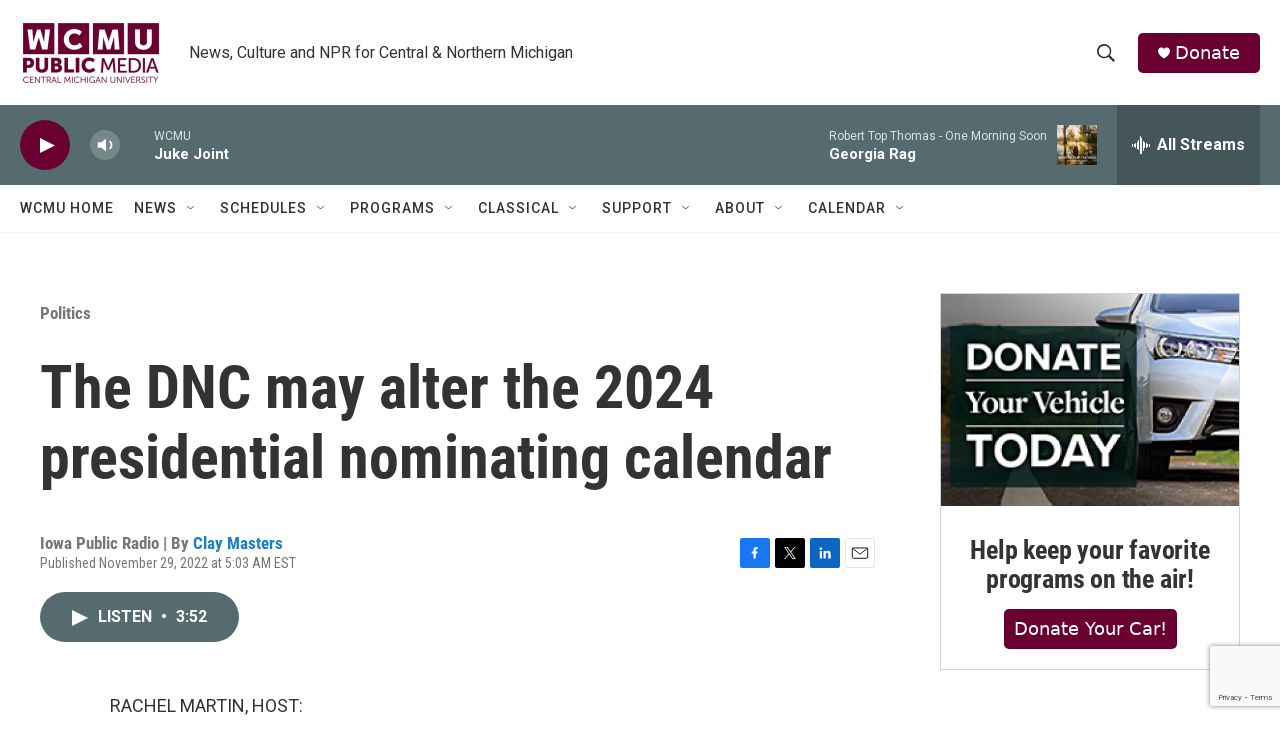

--- FILE ---
content_type: text/html; charset=utf-8
request_url: https://www.google.com/recaptcha/api2/anchor?ar=1&k=6LfHrSkUAAAAAPnKk5cT6JuKlKPzbwyTYuO8--Vr&co=aHR0cHM6Ly9yYWRpby53Y211Lm9yZzo0NDM.&hl=en&v=N67nZn4AqZkNcbeMu4prBgzg&size=invisible&anchor-ms=20000&execute-ms=30000&cb=hs6sxh8aonz
body_size: 49433
content:
<!DOCTYPE HTML><html dir="ltr" lang="en"><head><meta http-equiv="Content-Type" content="text/html; charset=UTF-8">
<meta http-equiv="X-UA-Compatible" content="IE=edge">
<title>reCAPTCHA</title>
<style type="text/css">
/* cyrillic-ext */
@font-face {
  font-family: 'Roboto';
  font-style: normal;
  font-weight: 400;
  font-stretch: 100%;
  src: url(//fonts.gstatic.com/s/roboto/v48/KFO7CnqEu92Fr1ME7kSn66aGLdTylUAMa3GUBHMdazTgWw.woff2) format('woff2');
  unicode-range: U+0460-052F, U+1C80-1C8A, U+20B4, U+2DE0-2DFF, U+A640-A69F, U+FE2E-FE2F;
}
/* cyrillic */
@font-face {
  font-family: 'Roboto';
  font-style: normal;
  font-weight: 400;
  font-stretch: 100%;
  src: url(//fonts.gstatic.com/s/roboto/v48/KFO7CnqEu92Fr1ME7kSn66aGLdTylUAMa3iUBHMdazTgWw.woff2) format('woff2');
  unicode-range: U+0301, U+0400-045F, U+0490-0491, U+04B0-04B1, U+2116;
}
/* greek-ext */
@font-face {
  font-family: 'Roboto';
  font-style: normal;
  font-weight: 400;
  font-stretch: 100%;
  src: url(//fonts.gstatic.com/s/roboto/v48/KFO7CnqEu92Fr1ME7kSn66aGLdTylUAMa3CUBHMdazTgWw.woff2) format('woff2');
  unicode-range: U+1F00-1FFF;
}
/* greek */
@font-face {
  font-family: 'Roboto';
  font-style: normal;
  font-weight: 400;
  font-stretch: 100%;
  src: url(//fonts.gstatic.com/s/roboto/v48/KFO7CnqEu92Fr1ME7kSn66aGLdTylUAMa3-UBHMdazTgWw.woff2) format('woff2');
  unicode-range: U+0370-0377, U+037A-037F, U+0384-038A, U+038C, U+038E-03A1, U+03A3-03FF;
}
/* math */
@font-face {
  font-family: 'Roboto';
  font-style: normal;
  font-weight: 400;
  font-stretch: 100%;
  src: url(//fonts.gstatic.com/s/roboto/v48/KFO7CnqEu92Fr1ME7kSn66aGLdTylUAMawCUBHMdazTgWw.woff2) format('woff2');
  unicode-range: U+0302-0303, U+0305, U+0307-0308, U+0310, U+0312, U+0315, U+031A, U+0326-0327, U+032C, U+032F-0330, U+0332-0333, U+0338, U+033A, U+0346, U+034D, U+0391-03A1, U+03A3-03A9, U+03B1-03C9, U+03D1, U+03D5-03D6, U+03F0-03F1, U+03F4-03F5, U+2016-2017, U+2034-2038, U+203C, U+2040, U+2043, U+2047, U+2050, U+2057, U+205F, U+2070-2071, U+2074-208E, U+2090-209C, U+20D0-20DC, U+20E1, U+20E5-20EF, U+2100-2112, U+2114-2115, U+2117-2121, U+2123-214F, U+2190, U+2192, U+2194-21AE, U+21B0-21E5, U+21F1-21F2, U+21F4-2211, U+2213-2214, U+2216-22FF, U+2308-230B, U+2310, U+2319, U+231C-2321, U+2336-237A, U+237C, U+2395, U+239B-23B7, U+23D0, U+23DC-23E1, U+2474-2475, U+25AF, U+25B3, U+25B7, U+25BD, U+25C1, U+25CA, U+25CC, U+25FB, U+266D-266F, U+27C0-27FF, U+2900-2AFF, U+2B0E-2B11, U+2B30-2B4C, U+2BFE, U+3030, U+FF5B, U+FF5D, U+1D400-1D7FF, U+1EE00-1EEFF;
}
/* symbols */
@font-face {
  font-family: 'Roboto';
  font-style: normal;
  font-weight: 400;
  font-stretch: 100%;
  src: url(//fonts.gstatic.com/s/roboto/v48/KFO7CnqEu92Fr1ME7kSn66aGLdTylUAMaxKUBHMdazTgWw.woff2) format('woff2');
  unicode-range: U+0001-000C, U+000E-001F, U+007F-009F, U+20DD-20E0, U+20E2-20E4, U+2150-218F, U+2190, U+2192, U+2194-2199, U+21AF, U+21E6-21F0, U+21F3, U+2218-2219, U+2299, U+22C4-22C6, U+2300-243F, U+2440-244A, U+2460-24FF, U+25A0-27BF, U+2800-28FF, U+2921-2922, U+2981, U+29BF, U+29EB, U+2B00-2BFF, U+4DC0-4DFF, U+FFF9-FFFB, U+10140-1018E, U+10190-1019C, U+101A0, U+101D0-101FD, U+102E0-102FB, U+10E60-10E7E, U+1D2C0-1D2D3, U+1D2E0-1D37F, U+1F000-1F0FF, U+1F100-1F1AD, U+1F1E6-1F1FF, U+1F30D-1F30F, U+1F315, U+1F31C, U+1F31E, U+1F320-1F32C, U+1F336, U+1F378, U+1F37D, U+1F382, U+1F393-1F39F, U+1F3A7-1F3A8, U+1F3AC-1F3AF, U+1F3C2, U+1F3C4-1F3C6, U+1F3CA-1F3CE, U+1F3D4-1F3E0, U+1F3ED, U+1F3F1-1F3F3, U+1F3F5-1F3F7, U+1F408, U+1F415, U+1F41F, U+1F426, U+1F43F, U+1F441-1F442, U+1F444, U+1F446-1F449, U+1F44C-1F44E, U+1F453, U+1F46A, U+1F47D, U+1F4A3, U+1F4B0, U+1F4B3, U+1F4B9, U+1F4BB, U+1F4BF, U+1F4C8-1F4CB, U+1F4D6, U+1F4DA, U+1F4DF, U+1F4E3-1F4E6, U+1F4EA-1F4ED, U+1F4F7, U+1F4F9-1F4FB, U+1F4FD-1F4FE, U+1F503, U+1F507-1F50B, U+1F50D, U+1F512-1F513, U+1F53E-1F54A, U+1F54F-1F5FA, U+1F610, U+1F650-1F67F, U+1F687, U+1F68D, U+1F691, U+1F694, U+1F698, U+1F6AD, U+1F6B2, U+1F6B9-1F6BA, U+1F6BC, U+1F6C6-1F6CF, U+1F6D3-1F6D7, U+1F6E0-1F6EA, U+1F6F0-1F6F3, U+1F6F7-1F6FC, U+1F700-1F7FF, U+1F800-1F80B, U+1F810-1F847, U+1F850-1F859, U+1F860-1F887, U+1F890-1F8AD, U+1F8B0-1F8BB, U+1F8C0-1F8C1, U+1F900-1F90B, U+1F93B, U+1F946, U+1F984, U+1F996, U+1F9E9, U+1FA00-1FA6F, U+1FA70-1FA7C, U+1FA80-1FA89, U+1FA8F-1FAC6, U+1FACE-1FADC, U+1FADF-1FAE9, U+1FAF0-1FAF8, U+1FB00-1FBFF;
}
/* vietnamese */
@font-face {
  font-family: 'Roboto';
  font-style: normal;
  font-weight: 400;
  font-stretch: 100%;
  src: url(//fonts.gstatic.com/s/roboto/v48/KFO7CnqEu92Fr1ME7kSn66aGLdTylUAMa3OUBHMdazTgWw.woff2) format('woff2');
  unicode-range: U+0102-0103, U+0110-0111, U+0128-0129, U+0168-0169, U+01A0-01A1, U+01AF-01B0, U+0300-0301, U+0303-0304, U+0308-0309, U+0323, U+0329, U+1EA0-1EF9, U+20AB;
}
/* latin-ext */
@font-face {
  font-family: 'Roboto';
  font-style: normal;
  font-weight: 400;
  font-stretch: 100%;
  src: url(//fonts.gstatic.com/s/roboto/v48/KFO7CnqEu92Fr1ME7kSn66aGLdTylUAMa3KUBHMdazTgWw.woff2) format('woff2');
  unicode-range: U+0100-02BA, U+02BD-02C5, U+02C7-02CC, U+02CE-02D7, U+02DD-02FF, U+0304, U+0308, U+0329, U+1D00-1DBF, U+1E00-1E9F, U+1EF2-1EFF, U+2020, U+20A0-20AB, U+20AD-20C0, U+2113, U+2C60-2C7F, U+A720-A7FF;
}
/* latin */
@font-face {
  font-family: 'Roboto';
  font-style: normal;
  font-weight: 400;
  font-stretch: 100%;
  src: url(//fonts.gstatic.com/s/roboto/v48/KFO7CnqEu92Fr1ME7kSn66aGLdTylUAMa3yUBHMdazQ.woff2) format('woff2');
  unicode-range: U+0000-00FF, U+0131, U+0152-0153, U+02BB-02BC, U+02C6, U+02DA, U+02DC, U+0304, U+0308, U+0329, U+2000-206F, U+20AC, U+2122, U+2191, U+2193, U+2212, U+2215, U+FEFF, U+FFFD;
}
/* cyrillic-ext */
@font-face {
  font-family: 'Roboto';
  font-style: normal;
  font-weight: 500;
  font-stretch: 100%;
  src: url(//fonts.gstatic.com/s/roboto/v48/KFO7CnqEu92Fr1ME7kSn66aGLdTylUAMa3GUBHMdazTgWw.woff2) format('woff2');
  unicode-range: U+0460-052F, U+1C80-1C8A, U+20B4, U+2DE0-2DFF, U+A640-A69F, U+FE2E-FE2F;
}
/* cyrillic */
@font-face {
  font-family: 'Roboto';
  font-style: normal;
  font-weight: 500;
  font-stretch: 100%;
  src: url(//fonts.gstatic.com/s/roboto/v48/KFO7CnqEu92Fr1ME7kSn66aGLdTylUAMa3iUBHMdazTgWw.woff2) format('woff2');
  unicode-range: U+0301, U+0400-045F, U+0490-0491, U+04B0-04B1, U+2116;
}
/* greek-ext */
@font-face {
  font-family: 'Roboto';
  font-style: normal;
  font-weight: 500;
  font-stretch: 100%;
  src: url(//fonts.gstatic.com/s/roboto/v48/KFO7CnqEu92Fr1ME7kSn66aGLdTylUAMa3CUBHMdazTgWw.woff2) format('woff2');
  unicode-range: U+1F00-1FFF;
}
/* greek */
@font-face {
  font-family: 'Roboto';
  font-style: normal;
  font-weight: 500;
  font-stretch: 100%;
  src: url(//fonts.gstatic.com/s/roboto/v48/KFO7CnqEu92Fr1ME7kSn66aGLdTylUAMa3-UBHMdazTgWw.woff2) format('woff2');
  unicode-range: U+0370-0377, U+037A-037F, U+0384-038A, U+038C, U+038E-03A1, U+03A3-03FF;
}
/* math */
@font-face {
  font-family: 'Roboto';
  font-style: normal;
  font-weight: 500;
  font-stretch: 100%;
  src: url(//fonts.gstatic.com/s/roboto/v48/KFO7CnqEu92Fr1ME7kSn66aGLdTylUAMawCUBHMdazTgWw.woff2) format('woff2');
  unicode-range: U+0302-0303, U+0305, U+0307-0308, U+0310, U+0312, U+0315, U+031A, U+0326-0327, U+032C, U+032F-0330, U+0332-0333, U+0338, U+033A, U+0346, U+034D, U+0391-03A1, U+03A3-03A9, U+03B1-03C9, U+03D1, U+03D5-03D6, U+03F0-03F1, U+03F4-03F5, U+2016-2017, U+2034-2038, U+203C, U+2040, U+2043, U+2047, U+2050, U+2057, U+205F, U+2070-2071, U+2074-208E, U+2090-209C, U+20D0-20DC, U+20E1, U+20E5-20EF, U+2100-2112, U+2114-2115, U+2117-2121, U+2123-214F, U+2190, U+2192, U+2194-21AE, U+21B0-21E5, U+21F1-21F2, U+21F4-2211, U+2213-2214, U+2216-22FF, U+2308-230B, U+2310, U+2319, U+231C-2321, U+2336-237A, U+237C, U+2395, U+239B-23B7, U+23D0, U+23DC-23E1, U+2474-2475, U+25AF, U+25B3, U+25B7, U+25BD, U+25C1, U+25CA, U+25CC, U+25FB, U+266D-266F, U+27C0-27FF, U+2900-2AFF, U+2B0E-2B11, U+2B30-2B4C, U+2BFE, U+3030, U+FF5B, U+FF5D, U+1D400-1D7FF, U+1EE00-1EEFF;
}
/* symbols */
@font-face {
  font-family: 'Roboto';
  font-style: normal;
  font-weight: 500;
  font-stretch: 100%;
  src: url(//fonts.gstatic.com/s/roboto/v48/KFO7CnqEu92Fr1ME7kSn66aGLdTylUAMaxKUBHMdazTgWw.woff2) format('woff2');
  unicode-range: U+0001-000C, U+000E-001F, U+007F-009F, U+20DD-20E0, U+20E2-20E4, U+2150-218F, U+2190, U+2192, U+2194-2199, U+21AF, U+21E6-21F0, U+21F3, U+2218-2219, U+2299, U+22C4-22C6, U+2300-243F, U+2440-244A, U+2460-24FF, U+25A0-27BF, U+2800-28FF, U+2921-2922, U+2981, U+29BF, U+29EB, U+2B00-2BFF, U+4DC0-4DFF, U+FFF9-FFFB, U+10140-1018E, U+10190-1019C, U+101A0, U+101D0-101FD, U+102E0-102FB, U+10E60-10E7E, U+1D2C0-1D2D3, U+1D2E0-1D37F, U+1F000-1F0FF, U+1F100-1F1AD, U+1F1E6-1F1FF, U+1F30D-1F30F, U+1F315, U+1F31C, U+1F31E, U+1F320-1F32C, U+1F336, U+1F378, U+1F37D, U+1F382, U+1F393-1F39F, U+1F3A7-1F3A8, U+1F3AC-1F3AF, U+1F3C2, U+1F3C4-1F3C6, U+1F3CA-1F3CE, U+1F3D4-1F3E0, U+1F3ED, U+1F3F1-1F3F3, U+1F3F5-1F3F7, U+1F408, U+1F415, U+1F41F, U+1F426, U+1F43F, U+1F441-1F442, U+1F444, U+1F446-1F449, U+1F44C-1F44E, U+1F453, U+1F46A, U+1F47D, U+1F4A3, U+1F4B0, U+1F4B3, U+1F4B9, U+1F4BB, U+1F4BF, U+1F4C8-1F4CB, U+1F4D6, U+1F4DA, U+1F4DF, U+1F4E3-1F4E6, U+1F4EA-1F4ED, U+1F4F7, U+1F4F9-1F4FB, U+1F4FD-1F4FE, U+1F503, U+1F507-1F50B, U+1F50D, U+1F512-1F513, U+1F53E-1F54A, U+1F54F-1F5FA, U+1F610, U+1F650-1F67F, U+1F687, U+1F68D, U+1F691, U+1F694, U+1F698, U+1F6AD, U+1F6B2, U+1F6B9-1F6BA, U+1F6BC, U+1F6C6-1F6CF, U+1F6D3-1F6D7, U+1F6E0-1F6EA, U+1F6F0-1F6F3, U+1F6F7-1F6FC, U+1F700-1F7FF, U+1F800-1F80B, U+1F810-1F847, U+1F850-1F859, U+1F860-1F887, U+1F890-1F8AD, U+1F8B0-1F8BB, U+1F8C0-1F8C1, U+1F900-1F90B, U+1F93B, U+1F946, U+1F984, U+1F996, U+1F9E9, U+1FA00-1FA6F, U+1FA70-1FA7C, U+1FA80-1FA89, U+1FA8F-1FAC6, U+1FACE-1FADC, U+1FADF-1FAE9, U+1FAF0-1FAF8, U+1FB00-1FBFF;
}
/* vietnamese */
@font-face {
  font-family: 'Roboto';
  font-style: normal;
  font-weight: 500;
  font-stretch: 100%;
  src: url(//fonts.gstatic.com/s/roboto/v48/KFO7CnqEu92Fr1ME7kSn66aGLdTylUAMa3OUBHMdazTgWw.woff2) format('woff2');
  unicode-range: U+0102-0103, U+0110-0111, U+0128-0129, U+0168-0169, U+01A0-01A1, U+01AF-01B0, U+0300-0301, U+0303-0304, U+0308-0309, U+0323, U+0329, U+1EA0-1EF9, U+20AB;
}
/* latin-ext */
@font-face {
  font-family: 'Roboto';
  font-style: normal;
  font-weight: 500;
  font-stretch: 100%;
  src: url(//fonts.gstatic.com/s/roboto/v48/KFO7CnqEu92Fr1ME7kSn66aGLdTylUAMa3KUBHMdazTgWw.woff2) format('woff2');
  unicode-range: U+0100-02BA, U+02BD-02C5, U+02C7-02CC, U+02CE-02D7, U+02DD-02FF, U+0304, U+0308, U+0329, U+1D00-1DBF, U+1E00-1E9F, U+1EF2-1EFF, U+2020, U+20A0-20AB, U+20AD-20C0, U+2113, U+2C60-2C7F, U+A720-A7FF;
}
/* latin */
@font-face {
  font-family: 'Roboto';
  font-style: normal;
  font-weight: 500;
  font-stretch: 100%;
  src: url(//fonts.gstatic.com/s/roboto/v48/KFO7CnqEu92Fr1ME7kSn66aGLdTylUAMa3yUBHMdazQ.woff2) format('woff2');
  unicode-range: U+0000-00FF, U+0131, U+0152-0153, U+02BB-02BC, U+02C6, U+02DA, U+02DC, U+0304, U+0308, U+0329, U+2000-206F, U+20AC, U+2122, U+2191, U+2193, U+2212, U+2215, U+FEFF, U+FFFD;
}
/* cyrillic-ext */
@font-face {
  font-family: 'Roboto';
  font-style: normal;
  font-weight: 900;
  font-stretch: 100%;
  src: url(//fonts.gstatic.com/s/roboto/v48/KFO7CnqEu92Fr1ME7kSn66aGLdTylUAMa3GUBHMdazTgWw.woff2) format('woff2');
  unicode-range: U+0460-052F, U+1C80-1C8A, U+20B4, U+2DE0-2DFF, U+A640-A69F, U+FE2E-FE2F;
}
/* cyrillic */
@font-face {
  font-family: 'Roboto';
  font-style: normal;
  font-weight: 900;
  font-stretch: 100%;
  src: url(//fonts.gstatic.com/s/roboto/v48/KFO7CnqEu92Fr1ME7kSn66aGLdTylUAMa3iUBHMdazTgWw.woff2) format('woff2');
  unicode-range: U+0301, U+0400-045F, U+0490-0491, U+04B0-04B1, U+2116;
}
/* greek-ext */
@font-face {
  font-family: 'Roboto';
  font-style: normal;
  font-weight: 900;
  font-stretch: 100%;
  src: url(//fonts.gstatic.com/s/roboto/v48/KFO7CnqEu92Fr1ME7kSn66aGLdTylUAMa3CUBHMdazTgWw.woff2) format('woff2');
  unicode-range: U+1F00-1FFF;
}
/* greek */
@font-face {
  font-family: 'Roboto';
  font-style: normal;
  font-weight: 900;
  font-stretch: 100%;
  src: url(//fonts.gstatic.com/s/roboto/v48/KFO7CnqEu92Fr1ME7kSn66aGLdTylUAMa3-UBHMdazTgWw.woff2) format('woff2');
  unicode-range: U+0370-0377, U+037A-037F, U+0384-038A, U+038C, U+038E-03A1, U+03A3-03FF;
}
/* math */
@font-face {
  font-family: 'Roboto';
  font-style: normal;
  font-weight: 900;
  font-stretch: 100%;
  src: url(//fonts.gstatic.com/s/roboto/v48/KFO7CnqEu92Fr1ME7kSn66aGLdTylUAMawCUBHMdazTgWw.woff2) format('woff2');
  unicode-range: U+0302-0303, U+0305, U+0307-0308, U+0310, U+0312, U+0315, U+031A, U+0326-0327, U+032C, U+032F-0330, U+0332-0333, U+0338, U+033A, U+0346, U+034D, U+0391-03A1, U+03A3-03A9, U+03B1-03C9, U+03D1, U+03D5-03D6, U+03F0-03F1, U+03F4-03F5, U+2016-2017, U+2034-2038, U+203C, U+2040, U+2043, U+2047, U+2050, U+2057, U+205F, U+2070-2071, U+2074-208E, U+2090-209C, U+20D0-20DC, U+20E1, U+20E5-20EF, U+2100-2112, U+2114-2115, U+2117-2121, U+2123-214F, U+2190, U+2192, U+2194-21AE, U+21B0-21E5, U+21F1-21F2, U+21F4-2211, U+2213-2214, U+2216-22FF, U+2308-230B, U+2310, U+2319, U+231C-2321, U+2336-237A, U+237C, U+2395, U+239B-23B7, U+23D0, U+23DC-23E1, U+2474-2475, U+25AF, U+25B3, U+25B7, U+25BD, U+25C1, U+25CA, U+25CC, U+25FB, U+266D-266F, U+27C0-27FF, U+2900-2AFF, U+2B0E-2B11, U+2B30-2B4C, U+2BFE, U+3030, U+FF5B, U+FF5D, U+1D400-1D7FF, U+1EE00-1EEFF;
}
/* symbols */
@font-face {
  font-family: 'Roboto';
  font-style: normal;
  font-weight: 900;
  font-stretch: 100%;
  src: url(//fonts.gstatic.com/s/roboto/v48/KFO7CnqEu92Fr1ME7kSn66aGLdTylUAMaxKUBHMdazTgWw.woff2) format('woff2');
  unicode-range: U+0001-000C, U+000E-001F, U+007F-009F, U+20DD-20E0, U+20E2-20E4, U+2150-218F, U+2190, U+2192, U+2194-2199, U+21AF, U+21E6-21F0, U+21F3, U+2218-2219, U+2299, U+22C4-22C6, U+2300-243F, U+2440-244A, U+2460-24FF, U+25A0-27BF, U+2800-28FF, U+2921-2922, U+2981, U+29BF, U+29EB, U+2B00-2BFF, U+4DC0-4DFF, U+FFF9-FFFB, U+10140-1018E, U+10190-1019C, U+101A0, U+101D0-101FD, U+102E0-102FB, U+10E60-10E7E, U+1D2C0-1D2D3, U+1D2E0-1D37F, U+1F000-1F0FF, U+1F100-1F1AD, U+1F1E6-1F1FF, U+1F30D-1F30F, U+1F315, U+1F31C, U+1F31E, U+1F320-1F32C, U+1F336, U+1F378, U+1F37D, U+1F382, U+1F393-1F39F, U+1F3A7-1F3A8, U+1F3AC-1F3AF, U+1F3C2, U+1F3C4-1F3C6, U+1F3CA-1F3CE, U+1F3D4-1F3E0, U+1F3ED, U+1F3F1-1F3F3, U+1F3F5-1F3F7, U+1F408, U+1F415, U+1F41F, U+1F426, U+1F43F, U+1F441-1F442, U+1F444, U+1F446-1F449, U+1F44C-1F44E, U+1F453, U+1F46A, U+1F47D, U+1F4A3, U+1F4B0, U+1F4B3, U+1F4B9, U+1F4BB, U+1F4BF, U+1F4C8-1F4CB, U+1F4D6, U+1F4DA, U+1F4DF, U+1F4E3-1F4E6, U+1F4EA-1F4ED, U+1F4F7, U+1F4F9-1F4FB, U+1F4FD-1F4FE, U+1F503, U+1F507-1F50B, U+1F50D, U+1F512-1F513, U+1F53E-1F54A, U+1F54F-1F5FA, U+1F610, U+1F650-1F67F, U+1F687, U+1F68D, U+1F691, U+1F694, U+1F698, U+1F6AD, U+1F6B2, U+1F6B9-1F6BA, U+1F6BC, U+1F6C6-1F6CF, U+1F6D3-1F6D7, U+1F6E0-1F6EA, U+1F6F0-1F6F3, U+1F6F7-1F6FC, U+1F700-1F7FF, U+1F800-1F80B, U+1F810-1F847, U+1F850-1F859, U+1F860-1F887, U+1F890-1F8AD, U+1F8B0-1F8BB, U+1F8C0-1F8C1, U+1F900-1F90B, U+1F93B, U+1F946, U+1F984, U+1F996, U+1F9E9, U+1FA00-1FA6F, U+1FA70-1FA7C, U+1FA80-1FA89, U+1FA8F-1FAC6, U+1FACE-1FADC, U+1FADF-1FAE9, U+1FAF0-1FAF8, U+1FB00-1FBFF;
}
/* vietnamese */
@font-face {
  font-family: 'Roboto';
  font-style: normal;
  font-weight: 900;
  font-stretch: 100%;
  src: url(//fonts.gstatic.com/s/roboto/v48/KFO7CnqEu92Fr1ME7kSn66aGLdTylUAMa3OUBHMdazTgWw.woff2) format('woff2');
  unicode-range: U+0102-0103, U+0110-0111, U+0128-0129, U+0168-0169, U+01A0-01A1, U+01AF-01B0, U+0300-0301, U+0303-0304, U+0308-0309, U+0323, U+0329, U+1EA0-1EF9, U+20AB;
}
/* latin-ext */
@font-face {
  font-family: 'Roboto';
  font-style: normal;
  font-weight: 900;
  font-stretch: 100%;
  src: url(//fonts.gstatic.com/s/roboto/v48/KFO7CnqEu92Fr1ME7kSn66aGLdTylUAMa3KUBHMdazTgWw.woff2) format('woff2');
  unicode-range: U+0100-02BA, U+02BD-02C5, U+02C7-02CC, U+02CE-02D7, U+02DD-02FF, U+0304, U+0308, U+0329, U+1D00-1DBF, U+1E00-1E9F, U+1EF2-1EFF, U+2020, U+20A0-20AB, U+20AD-20C0, U+2113, U+2C60-2C7F, U+A720-A7FF;
}
/* latin */
@font-face {
  font-family: 'Roboto';
  font-style: normal;
  font-weight: 900;
  font-stretch: 100%;
  src: url(//fonts.gstatic.com/s/roboto/v48/KFO7CnqEu92Fr1ME7kSn66aGLdTylUAMa3yUBHMdazQ.woff2) format('woff2');
  unicode-range: U+0000-00FF, U+0131, U+0152-0153, U+02BB-02BC, U+02C6, U+02DA, U+02DC, U+0304, U+0308, U+0329, U+2000-206F, U+20AC, U+2122, U+2191, U+2193, U+2212, U+2215, U+FEFF, U+FFFD;
}

</style>
<link rel="stylesheet" type="text/css" href="https://www.gstatic.com/recaptcha/releases/N67nZn4AqZkNcbeMu4prBgzg/styles__ltr.css">
<script nonce="LwKa79IVB6s_xz5qckalCQ" type="text/javascript">window['__recaptcha_api'] = 'https://www.google.com/recaptcha/api2/';</script>
<script type="text/javascript" src="https://www.gstatic.com/recaptcha/releases/N67nZn4AqZkNcbeMu4prBgzg/recaptcha__en.js" nonce="LwKa79IVB6s_xz5qckalCQ">
      
    </script></head>
<body><div id="rc-anchor-alert" class="rc-anchor-alert"></div>
<input type="hidden" id="recaptcha-token" value="[base64]">
<script type="text/javascript" nonce="LwKa79IVB6s_xz5qckalCQ">
      recaptcha.anchor.Main.init("[\x22ainput\x22,[\x22bgdata\x22,\x22\x22,\[base64]/[base64]/MjU1Ong/[base64]/[base64]/[base64]/[base64]/[base64]/[base64]/[base64]/[base64]/[base64]/[base64]/[base64]/[base64]/[base64]/[base64]/[base64]\\u003d\x22,\[base64]\\u003d\x22,\x22w5V/Nh1DwpnDq07DhMOUZcOfw5EDwpdaO8OSbsOOwogHw5wkdB/DuBN6w5vCjg81w5EYMgLClcKNw4HCnXfCtjRUWsO+XRPCjsOewpXCjcOSwp3CoVAeI8K6wrkDbgXCnsO0woYJABYxw4jCocK6CsODw6ZadAjChMKGwrk1w5V3UMKMw5DDocOAwrHDp8O1fnPDg2hAGlvDr1VceSQDc8Ozw7s7bcKIc8KbR8Otw4UYR8K/[base64]/[base64]/[base64]/[base64]/CiADCtcKMw53Cv8ODKMOWajRiYcKRFS4lwpdcw7nDvQhdwoJiw7MTfQ/[base64]/ccKnwonDnsO1S0Mjwo9BAMKQWMOrMsORCcOHLcOXwqzDi8OeEnfCtRU+w4zCk8KacMKJw6BYw5zDrMO1JCNma8Odw4XCu8OXSxQ+b8OdwpF3wo/[base64]/[base64]/DvRPCmMKYwozDg8OQQcKNwoHCvsOrQcKJwo/DnsKgasKbwpg2TcOwwpTCi8OzWsOfBcOVWC3DqV4tw5Fvw6vChMKFHcKLw6bDtFVzwqHCvcKuwrJSai7CiMO2fMKwwqTCiHDCtBURwrc2wr4mw556dB/CkyYowpjCkcKfTsKtGGrChMKPwqU1w7nDrilBwqhJPA/CoEXCkCd7wpoewrFmwpxYcyDCqsK9w6oPXRFlW0ceYWxwYMOEYSwDw4J0w5vDvsOzwpZANml6w4kdOXBxwqjDtcOYNG/ClVtcKsK/VVJwZcOjw7LDrMOhw7ULDcOfR1QCRcK3I8Oqw5tgWMKjFDPCmcKww6fCkcOoO8KqT3XCmMO1w6LCsWHCosKGw70mwpkswoHDisK5w787CmwmYsKJw7g1w4/CoSkZwoINYcOaw5MrwowhMsOKf8Kjw7DDlcKwVcKmwq8kw5fDvcKOHBklIMKfFgTCqcO0wr9jw4hjwoc+wpvDhMOBV8Kiw7LCncKJwpMRY0DDj8Krw7HCh8K5MhVsw6vDhMKUEXLCgsOpwqrDssOPw5XChMOIwp8cw73Cg8Kkd8OKSsO4IiHDvH/CosKnSAfCicOowqbDicOROWYxEXw5w5tFwp5Lw6R0wrx+InbCoEvDuzzCmE4NW8O5Aw4FwqMTwr/DgjTChMOWwqBKXcKRdw7DpRvChsKkXXrCk0HCnj8Ka8O5dFgsaXzDmMO/w4E8wpAdfMOcw6bCtTnDr8OLw4ACwofCvFTDqT8FQCrCj18SWsKLJcKYDsOsSsOGEMOxbzXDm8KIMcOSw5/DusKBCsKGw5FXK0XClnDDiQvCssOKw5lGBHfCsA/CjGBIwpp6w419w6ICdzBcw6o4bsOfwopVwoBUQgLCncKSwqzDjsOfw7hBVUbDlk8uF8KwGcO/w5Epw6nCpsOfEMO3w7HDh0DDvi/CmkDCmUjDjsKOV2HDjwU0Y1zCn8K0w7zDk8Kgw7zCmMO7wofCgypbfn9Xw5TDnkozc1BBMUMWAcKKw7fDk0IowpPDuG5ZwrBWF8KjDsOwwoPCg8OVYATDmcKFB3cgwrfDusKUWTMGw6lCX8OMwpDDvcO3wrEVw5dbw4/DhMKcGsOMeHlcA8K3wpwvwpfDqsK+VMO6w6TCqnzDlcOvE8KTTsK+w4FMw5vDiz5fw4zDisOvwonDjF/CiMOCZsKuI2VhFQg9RDNiwpp2XMKBCsKsw5bCusOvw5DDvAvDjMKLCEzCigHCv8OOwrhlFx8wwqV6wo5sw5LDosOnwpvDvsOKZMOYDSYDw7IfwpBtwrIrw7TDqcOVez/CpsKtRzrDknLCshXDlMOuwrbCpMKFc8KcU8OUw6dnP8OEDcK1w6EORlzDg2fDhcO9w7XDiHINJMOtw6gfTT0xWDtrw5/[base64]/DjWkjw7hew5JDc8KSw4NDw4I0w47DjU15woDDgcO/bXvCkjITMSYqw7dSNsO+ZAocwpxvw6bDqsOoJsKvR8OxSzXDscKfPjrCh8KwAHplKcK+w4nCuj3DiXJkCsKLVx3CpcOueSUQacOXw5rDt8KGMFJUwoPDmh3Cg8KcwpjCj8Kmw6s+wq/[base64]/[base64]/w6NdeRDCocOILQltdC1xQhxFP8OqJkHDmD/Dqx88wpnDj1NLw4Vbw7zCr2vDjQxECGXCvsORR2XDrkYCw5vDkyfChsOGcMKEMABbw7/DpknClGN1wpXCi8OpIMOpMMOtwpfCvMOrWkIeLWTDt8K0RQ/DiMOCS8KuccOJbwHCiwMnwoTDhXzChXzDj2caw7jDhsOHwpjDin8LW8O6w695NjMAwoZnw5srHsObw6Ipwo4AKXJ8wotEZ8Kaw7rDlsO2w4AXAMOSw5vDjcOywrQOVRnDssKlV8KxNSnDjQMGwq3DkxHCrg1QwrzCvcKHBsKjLw/CpcKrwq8yLcOjw6/DpjIGwpYHIcOrFMOowrrDvcO5M8KIwroHEcKVAMOvO1RewrDDuxXDlDLDuA/[base64]/Du3sheGRzw5nDm2Qzwqw7w5MeWXoibcK4w51Nw71oT8KDwoQCcsKxAsK9KirDjMOZayMWw7/[base64]/w5fDpWPCizTDgcK/CcK3TjbDpMOowpHCqRRRwrZ3w4MnBMKQwqE/UirCmUkDVztpa8KEwqLCmxpPVnw3wqXCrsKSfcO+woDDv1nDlkLCksOmwqcsY2x9w4MoGsKgGsOfw6HDlUQSUcOqwoJHQ8ONwoPDjEzDo1/Cr3oiLsO2wokWw45RwpZZY3zCs8OgT2EeFMKaDmoDwog2OVLCpMKHwqoaQcO3wrs5wq3DisOtw7Bqw7vCtR/DlsKpwp8PwpHDscKwwrYfwqQbfMONYsKVG2MJwqHDtMK+w5/DrX/[base64]/[base64]/wpbDiyvCuXnCsHfDjsO4OcK7w6HCqinCjcK7ZDPCiipawoxkQcKuwpTCgsO3L8OIw7zChMKlBCbDnG/Cpk7CsjHDn1o1w5ZfGsO4eMKMwpc5UcKHw67CgsKCwqtIB17DoMOxIGB/[base64]/[base64]/[base64]/Dkicjw79NJRvCjcKawofDrETCinfCvsKxwoBNw48Ow6g8woUGwoTCnRA+CcOtTsOew6LDuAtaw6A7wrUDKcKjwprDjTPCv8KzKsO5ccKuwr7Di0vDjDhYwp7CtMOvw4MdwolCw6/DqMOxbADDumd4M2zCjBXCrg/DpDNpLDrCl8KBNjR0wovCikfDqMKMHMK1LDRFW8KRGMKxw7/CmSzCjcOFPMKsw6XChcKtwo5Oe2fDs8Kyw5lsw6/Dv8O1KcOZW8KKwpvDtMOYwrM+OcOLbcKTDsOdwpgTwoIjak5qBBDCiMKtOmTDo8Ozwo1ow6/DnMOqf2PDo050wrnCrV8UGWY6AcKgUcKwRVViw63CtnlLwqnCti1ZeMOJbRTDrsOVwqgmwptzwqwpw6PCtMKswo/Di0TClmVZw5FbEcOeQUbDlcObHcOUURbDnA8ww4nCsVvDmsOmw4rCswBJHBvDosKsw4BGL8KCwplOw5rCrmfChDw1w6gjw7MZwqjDhwhyw68OM8KXJwBHCn/DmsOkfQHCj8OXwoVAwpJYw5jCrcOgw5g1LcOVw6IiYjfDhMK5w7MywoQGYsOAwop8LsKiwp3ChFXDjG/DtMO4woNBJVYrw7xgBcK6cF0+wp8VMsKcwonCoGpuMMKBQ8KCecKlEsO7ASvDtnTDmMKocMKrJGlQw7JFfz3DrcKiwp0KcsK9b8K4wonCrx3DuR7DuhtaE8KaP8KIwr/Dh1bCog91WyfClxwVwqVrw5ZgwqzCgF/[base64]/BMOjA0DCrsOmw4vDvsO+wqkewqRqYgfCqhzCkE5vwoHCiGM6AzfDu3dDDAVvw6rCicOtw552w57CqMO/C8OBRMKlLcKVN2RJwp7DgxXDhxPDgijChWzCnsK/DMOiX3M9JAtucsOCwolnw7x9GcKNwqvDr2EjMWY7w7XCpkAqYivDoHMRwqLDngA+A8Olb8O3wqbCmREUw5hvw6rCmMKzw5/[base64]/[base64]/CosOeRMOLwobClDdDA8KbwpgpC8Oow4V8FcKMEsKoZUZbwpDDpcOwwoDCsFUywoRbwqDCkyfCrcKLZEFkw4hcw6BELw3Do8KtXkvCiBMmwoZDwrQzVsO1ag1Ow5XCo8KYbsK+wo9pw6J4NREwZBLDh0A1CMOGaC3DksOZU8OATGgsBcO6IsO8w4PDiB/Dk8OHwrgLw6wYKkxTwrDCtzYdGsOww7c4w5HCh8KeHGMJw6rDijZ9wp3DszZeAU3DqlPDtMOxEnUIw6nDvcO2w40pwq/DrX/[base64]/DqGAmacOQC2fCnQnDrHYZUAdIw7sfw6pIwocdw5PDjnDDmsK1w6gXYMKjIljClC0LwqbDgsO4QGRZQcOTBMOabH3DscKBLDMyw59lB8OfdMKEJQl5L8OfwpbDvGdxw6h7wqjCnSTCjDvCqmVXdnvCvsOrw6TDtsOIcwHCrsKqbSYHQEwpw4nDlsO1fcKSaG/CrMOsRhJXeXkBwrw9LMK+wrjDj8KAwrVFQ8KjG2o9w4rCpGF+KcOqwo7CngogTzQ/w6zDqMKEdcK3w5LCgldeJcK4GVnDi2nDp2IAw4V3F8KyX8Krw5TCkDbCnUwBH8Kqw7M8c8Kiw5bDhMKtw71vJ0hQwr7CpsOyPSxUQ2LCv09ZMMKaYcKmekV1w5rCpRrDmMKnd8OYZ8K5J8OyScKSKcOxwoRXwo47GTDDlAk/PXrDkAnDoQ4Twq0yDyJHAiFAHwjCqcKfSMOIHsKTw7LDlCXDoQDDusOGwqHDqW5NworCr8K/w5UnNMKeNcK8wq3CoG/CthbDn2wOP8KBQ1jDjRcsEsKQw6pBw4RARsOpQhBhwonCgjd2cAksw6LDlcK+PSLDkcKPwoXDlMObwpEsBV1AwqTCocK4woNnIMKKw4XDusKbNsKjw7nCv8Kiw7HCi0s+b8KFwplDwqRtMsK4wo/CisKIP3PCoMOkSQXCpsKGAWDCu8Knw7bDsTLDlEbCnsO3woYZw5HCo8O8dDvDuwrDrFnCncO4w77DiCnDlUUww4wCOcOwY8O0w4bDuxvDqA/DhgHDlQstN1UVw6lCwobCmB8BbMO0CMOFw6YQewskwqE5QHbDnifDvMOUw6LCk8OJwqsJw5Euw5VQa8O3woMBwpXDmMKSw7Q+w7PCisK5WcOIccOnM8OhOigtwosYw7piNsORwpp/UwXDgcKLG8KRYg7ClsOjworDuybCmMKew4M5woURwqcuw5jCnSsWI8KlaH5GBcKYw5ZlHVwnwr3ChVXCqxxVwrjDuHjDtXTCnn5bw7ARwqbDpGt3JX/DtkPCuMKqw71Hw41sNcKYw6HDtVjDn8O8wq9Yw7/[base64]/e8OWcD1LFQYGw57CtsKPVkpESHgVEMKMwolow49cw4B0woQmw67Ds2owEMKawr8OcsOHwrnDvhMNwpzDgVbCm8KsZRnCgsOiQGsVwrFewo5lw6h3BMOuIMOSeAPCs8K7TMKyVylGfcOnwrdqw4p9bcK/V1A4w4bCmWg/L8KLAG3Di1LDjMKLw5rCk1lnP8KDNcKIewLDi8Kdbi7Co8OGDEjDlMOOb1/DpMK6Oy3CrgHDtwTChyXCjivDoC5ywp/DtsO7FsK3w4AYw5d7w5zCqsOSH11dcjVjwqHCl8KIw5JSw5XCnGbChzcTLnzCmsKDchbDlsK5JnjCqMOEZ1PCgmjDpMOsVijDk0PCt8Ogw5hbL8OOKFA6wqVNwpLCq8KJw6BQFToaw7fDjcKAA8Ovw4nDpMKtw5Ykw64FNkcbAAzCncKBMV3DqcOlwqTCvnTCvz/CrsKXM8Kiw6AFwpjCi0woNCAbwq/[base64]/wqckVXhUBi9UwoLCicKaNsOiRsKqZgLCi3nDtcK7w6Y0w4gNKcKiCA1Hw6/CosKTbk4ceQ/Cg8K5PFnDv158aMOTGcOHVRUiw5XDtcKYw6rCuWgpScObw4nCq8K6w5ohw6NCw5p3wrHDrcOPBMOhOMO0w5oXwoICIsKeKmQEw5bCrXk4w4LCt3Y/wq/[base64]/wpcNZm/CmsOKPj86U8OCw78Aw6fChcKJw5vDpgzDpMKiwq/Cm8KrwoICNMK9MCzDicK5XcOxRcKDw5PCogwPwocJwpUIfcOHDz/DpMOIw7nCmEDCuMOLwpzDgMOYdzwTwpTCosK5wr7DvnF7w4FMLMK+w60pZsO3woh1wp57dn0eX3nDlTB1T3Zqw4NPwp/DucKewovDty1pwrlNwpobFAwsw5fDlsKqQ8O3WsOtccKuXjMDwoJ2wo3DlVnDtQ/Ci0cGe8Kxwox/LsOpwopkwrDCnVzDpnpZwpHDnsK1w4nCusOVE8OEwq3DjcK5wr5PRMK2ahVVw4vCi8Okwq/Ch3kvOiVlMsKzPXzCp8KOQi3DucOlw7LDoMKWw4fCssOXZ8OSw6fDssOKUcKyD8KGwqJTKRPCpnNvbMKNw4jDs8KdRsOsYMO8w5oeABnCng7DkB0GIRdhRXlDBUBWwoo3wqciwpnCpsKBfsK3w7rDt3F8PUx4AsK1RX/[base64]/[base64]/Dk2vCk8OtwoDCiUDDv8Olw6PDhMKRw7JWCh/DrsKLwrvDpcOEPx0UIGnDt8Ohw5sHf8OGVMOSw48aVsKNw59OwpjCnMKow6vDksOBwrXDmGTCkDvCk33Cn8OLccKtM8OqMMOdw4rDlcOzNybCsX1jw6AGwpJGwq/CrsOHwqZwwo3CqHU2L0MNwr4Xw6LDogTCpGt8wqLCsiNOKRjDunFDw67CnQbDmcOnb3h7AcOVw77CrMKxw54dK8OAw4rCqTDCswPDhEInw5RGRXwcw6JFwqBYw5oAMsKeZCfDq8O5fBDDgkPCvRzDosKYcz4bw5XCscOidgrDscKsQ8KZwrw5f8OzwrMxAl0iWRMgwp/CoMKvU8O/w7fDj8OeLsOHw6BocsOESmLCumHDrkfCqcK8wrLCtig0wooWF8K9PcKCJcKBOsOPdWjDisO5wqhnKgDDg1o/w5nCj3d1w6d+OyVew5tww7lGw5XDg8OeYsOxC2xSwqwTLsKIwrjCmMOJS27ClUkww7Bgw4fDu8OfQ2rDscORLXrDrsKnw6HCncK4w7rDrsKLXsOSdUDCjsKsUsKNwrAwHz3DkMOtwpsQKcKcwq/DoDIqbMOhfMKOwp/CrcKeHzvCjcOuHMK9w4zDrQrCnjvDusOTEgsfwoPDrcKBXABIw4pnwql6IMOEwrJgCsKjwqXDrQ3CtwYeJcKkw6LDsHxNw4DDvQN5w4gWw7Zpw6IwI0PDkhXDgV/DmsOUVsOwEMKjw6PCksKhwqQ8wo7DrsK7NMOhw4dcw7p/TzMwHxo/w4HDmsKpKjzDlcKif8KvD8KPJXDCpsOvwpjDjH08anzDr8KUWMOKwpYsWHTDiXV7w5vDnzbCrFvDhMO2EsOVCAbDiGPCjxLDkcKew7TChMOhwrvDgB4fwo3DqMKlAMOFw7JZRMKZU8K7w7oHNsKSwqRBJ8Kmw67CjxkzOxTCicOYczl1w4VOw4LCq8KUEcK0wrJ/w4LCicOiJFkfKcK0WMODwpnCiwHCrsKKw7rDocOqHMOUw5/[base64]/DlsK7wrQWwqzCnsKZw6PCly4Gw6Awwq/CrFnDgSkIRQNpSsOyw4LCi8OsN8ORZMOuUsOXbyd7ehRzGsKOwqZrHh/Dq8K5wq7Cjnsjw4nDtmRVbsKARDfCk8K8w4zDucKmeQJ5N8KgQ3rDsy8dw5jCk8KrBsOVwoLCsCbDognDpmjDlxnCg8O9w6TDnsKZw4MswrnDhk7DjMOmEQFswqMTwo/Dp8K2wrjChsOcwpJtwpjDscK4DE/[base64]/Col3DpTrDicOdeMOcZH/DmQoZIMOJID8fw5/CssOkVwPDtcKfw51acSfDqsKqw6bDuMO7w4JKMVbCjinCsMKqJQ8QFcOGG8KLw4TCt8OvQlUhwrM2w4LCnMOLasK1Q8O6wo0hSTbDrUVIXsOjwpUJw7jDm8KzEcKwwqrDky4FeVjDn8OHw57Ctz7Dh8OdTsOeJcO/bTHCrMONwrnDkMOQwpTDnsO6KEjDrCJWwoMra8OiFcOnTRzDnis6cBMKwqrCn3AmTQJHTsK3R8KowrY/wrpObsKzMB/DumjDicKfYWPDnTBnNcKjwr7ClHTDtcO7w6VlBhDDlsO9wp/Dr1AwwqXDu13Dm8ODw4jCnQ7DoX7DlsKuw5B1JcOsEMKsw6tjWlTCkxR1NcOTw6kIw7jDrFPDrW/DmcOWwrXDtULChsKlw6LDlcOSVSNHVsKmw5DCtMK3F2DChirCm8KxZCfCvsOgfMO1wrLDg33DlMO/w6TCliRFw64Mw5PCj8O/wpfCi2lOfzHDtFfDpMKmLMKZPhNLYAoxLcKEwolKwojCin4Qw5APwppROWd1w6A2LQvCmlLDiB96w6p0w77Cu8O6WsKzEFkFwoLCtsOsP117wqomwqlvXxjCrcOBw702TMOkw4PDrB1HK8Ovwq/Do0d9wrNsLcOrX3TDiFjChcOMw5R/w43CqcKowovCh8KnblLDt8KTwqg7HcOrw6/DtVoHwpMMNTQuwrAaw67ChsOXbys0w65Pw6nDjcK2MMKsw7BYw6MMDcKPwqQKwpfDriNAADo0wpw1w7vDq8K7wrPCn0ZawolPw6bDiEvDhMOHwrwSbsOQDCTCpmIHflfDhMOOZMKNw5ZkekbCjAFQeMOtw6rDpsKjw5fCscK/wo3Ds8OqbDzCgMKVN8KawoPCjD5vA8OBw5rCscKOwonCnnnCo8OFEjZQRMOcBcKkDTlsb8K/[base64]/DngQ3axLCrcKEw583U1MrwqnDlAXDr015AkdOw7bCsiEbZ2BPEyfCu0Bxw6nDjnfCtxDDs8K/[base64]/T0wZw4jDikgHQMOafAvClMO1V3TClCfCmsK/wqcRw5PDgMK4wrMGKcOZw6wXwpTCk1zChMOjwpcLYcONThzDpsOvF19DwrwWX0vCmMOIw7DDksO5w7UEbMK7FR0Hw58Twpxsw5DDrnIlKsKjw5TDqsOCwrvDh8KZwrLCthkww7jDkMKCwqt9VsKgwosiwozCsT/DgcOhwq7Cqnxsw5NfwozDoQjCvsKRw7t/[base64]/CjMOOwrPCmxopG8ONwqgDwr8dfMKXJsOlwrF4PEs1OMKcwrTCmCTCmAwTwoF2w5TCoMKQw5x7R2/CnEZyw4IowpzDn8KCRGgfwrPCk205CwERwoTDiMOdZsKRw5DCuMK1w67DgcO4wqVwwpB5PFxiEMO/w73Dpiozw4/[base64]/CqMKSw4g/b07CmnxJNkxaw7tkCsKww5dxwp5qwqvDvsKObMOnChTCs2HDiGDDvsOxa2Qxw4rDrsOlC0TDoncVwrXDssKKw7nDrVsywoQ8JkjCgcO/w517wqtyw4AZwo/[base64]/anVQwoV2wrdTIsKxY8ODw4nCk8OYwq4Ow4bCucKvwr/DmsOmXGrDuwPDojJncDJZC0nCo8O7JMKeZMKCH8OhNcOPWsOxLMOqworDnQcPFsKfYmVYw7nCgDnCk8O3wrfCnxLDpBsEw4k/wpPDpXoFwpnCicK7wpzDhVrDslHDnz3Cnnw6w7DCk0oRLMOzWTbDgcObA8KCwq/CjD8MfcKMYUfCuUbCpQwew6FGw7jDqwvDglDDmXjCq2BbUsOABsKZCcOJe2HClsOcw65hw4PDk8OFwprCncO+wojDncOdwrbDpsOpw6sdcHNQSHLDvMKPFWVFwoA/[base64]/w40jw6zCosKuSsObLlTCoDrCvnbCuzwtw68ZwoXDqTZuPcO0J8KPbcOGwrlNOT1RNS3CqMOcW0ZywojCkkbDpR/CkcKUHMO0w74Sw5l0woMgwoPCuBnCsFptWyJvT13CoEvDuETDmGRaD8Kfw7Utw4XDmwHCjcOMwr/[base64]/OThjw7hkwrIZw5MMX8Kqwohewrg1wr7CpcOdBcOGHz94Hx/Dt8Ovwo03NcKMwq4EXcKswrFjDMOfBMO9V8O1DMKSwozDgWTDhsKCQCNaYsONw45ewp3CtHZYasKnwp0eFzPCgH0nEF42fjHDm8Kew6XClDnCpMOfw54Dw6cvwqQOD8KKwq0Ew60lw7jClFxyOcK3w4Mrw5VmwpDCglUKG1PCmcOVVQc7w5LCrMOWwqbDkF/Cr8KEOEoeJQkKwogiwpDDjg7CjDVEwrhsB3LCvMOPS8OgLcO5wrjDpcKWw53Cmj3Dhzo3w7bDh8KSwpVWR8K1KmLCqcO8FXzDnj9ew5h/[base64]/YwlCQMKSw4HChcOXFcOLw6/Cohclw4g2w4Fww5zDk2/Di8Ola8OWfsOje8OLK8KYScOaw4TDsS/DtsKjwp/[base64]/[base64]/DuTzCgsOFwooQwpoiHHfCnsKoesKrdx4SFcOqwpnCqFHDll3Cm8KhKMOqw7w+w5fDunkHw7gFwpnDucO7aiRkw55MRMKjDsO3EWpCw7fDrsODYClTwoXCoUsKw61MDsKewo8ywrNWw5IVPcKFwqcUw7gDJw55csOPwpw+w4TCgHYJW0nDiwZAw73DocOowrRowr/CqVFLesOiRMK/c1ckwoYPw4rDl8OIJsOvwoY/w7wHPcKXw5wJTzY2MMKYAcKzw6jDocK2N8KERDrDiylmOjxReyxww6jCnMKhFcORC8Oew4vCtBTChFbDjV9HwqQywrTDvVleYgN4CsOhRxhhworCtVzCrcOwwr1Vwo/CnMKvw4HClcKLw7sLwq/CkX1Kw6/CgsKiw4nCnsO6w7rDqWURwr5Dw6bDlsOpwq/[base64]/CnsKcdcObPjgowrPCgG5BPjQ7w5BSw5jCp8KJwozDncObwqDDjE/ClcK2wqYrw4IRwphJHcKyw4rChkPCvxfCkxxfGsKLNsKue0YUw6osW8KbwqAowp9GVsKYw4gfw6YFf8Ouw75zB8OyC8Ktw48QwrIaLsOZwp44Nx5qa0lTw4wjCy7DuF51wrTDv0nDuMKEejXCkcKBwozCmsOAw4YNwoxUKT8iOABbGMOkw48VRFAMwpVQfMKOwo/CuMOCcR3DrcK1w6Vcf1/CvkMWwrBaw4ZzM8K8worDvSgrWsOhw68TwqPDjRHCusO2LsKhM8O4AmnDvzHCvsO+wq/CiBgATMOYw47Cp8OpDnnDhsKhwolHwqjDucO4VsOiwrrCjcKzwpfCicOhw77CncOoecOTw53DoUMiEkTCoMKlw6jDlcORTxoWKMKpWhNDwrMAw6/Dj8OYwoHChnnChWAow7R0CcKUCcOncMOdw5AJw47DozwSw5lEwr3CtsKLw4FFw4Rrw7bCq8K6bmgmwoxBCsK4fMKgcsO0UgrDrFIhXMOHw5/CvcOdwop/w5AKwoM6wrhKwqtHT1XCmV57RDjDn8KFw5MrE8OVwogww6XClwzCswJbw7fCksK/[base64]/[base64]/Ct8ODQTgFA8K1woXDoWlxwp5qV8KrOsO2cxDCjHhSAmbCmBZBw7E0e8KQDcKtw4DDlWjCmDLDtsK8KsKpwr7ChDzCo07ClBDDu28cecKvwqnCo3ZZwoVuwr/CgV1UE3ANFBgJwofDlWXDp8O7XzjCgcOsfh9iwrYrwoZKwqFTw67DiRYhw5TDvDPCucO4HE/[base64]/[base64]/DtcKQczlgwrbDlsKtw5owwovDisKUw5x5WF0WwocswoHCjMKfKMKSwrR5RcOvw5dhIcKbw54VMBvComnCnTjCsMODXcOUw67DsTclwpULwoxtwopOwqtTwoVXwrsVwpDCrB/CgmXClR7ChH95wpVjGcOuwpxrLitNB3Ezw415wotFwq7ClExPYMK9bsKeW8OAw5rDt1FtNMO8wojClsK8w7bClcKTwpfDm3Rcw5kdEhLCncKrw4saVsKSAjZJwoYiNsO+wpnCuzgPw7rCjDrDhsOKwrNKSmzDv8OiwoUceWrCiMO0L8KXVcOzwoAiw5EREQvDp8O/KMOMAsOINT3DpQgewoXCvcOeQR3CmyDDnHR2wq7Cg3IZNMOjYsOMw6PDigU3wrHDkx7CtEDCjz7DlVzCoGvDmMKPwq5WUcKZQyTCqzLCm8K8esOxc1TDhWjCmGPDryTCiMOpJwBtw6sHwq7DjMO6w4/Ds2TDusOzwrDCscKjcgfCm3HDg8OLDsOnesOEU8O1IsOWw53CqsOHw5d4IUHCoQfCssOgQ8KNwrvCnsOJI0I/ccOzw7pbXR1Zwok6Kk3CgMObYcOMwoFQdsO8w6knw4fCj8Kfw4/ClsKOwrjCn8K3F2DCi3F8wqDDtgjDrV7Cu8KyH8Otw6hxJ8KIw4h2d8Ohw69IZlgow5pIwqDCl8KxwrbDvcOhZU9yQMK0w7/DoXTDiMKFT8Oiw6zCsMOywqzCg2vDs8O8wrMffsOhB10GF8OPBGDDvkUQQsO7F8KDwr5mFcOmwqHCrCA0Bnscw4wTwrvDuMO7wrPCs8KdZQJKTMKhwroDwq7ClFVDXsKFwobCl8O6BTtSPsK/wph6wq7DjcKKEXvDqETCosK0wrJ/w77Cn8KvZsK7BxrDiMKXGm3Cl8O7wr/Do8KFwr9Fw5/DgMKfSsKrU8OfbmLCnsObdcKyw4sheB9ww7nDkMOFB1o6GMOdw50RwpnDvsO4K8Olw4tpw7IQPEVgw7Fsw5R+AiNYwogEwqrCvcOfwqrCh8OBKETCoH/DjsOWw7UAwppUwqIxw6Udw649wrLCrsONZ8KRMMOaSmJ6wpfDrMKTwqXCvMOLw6Ehw4jCkcOXEDMwa8OFBcOnOxRfwq7DpcKqMsKyIyxKw6TCpmDCjk1wOMKyeyZRwoLCrcKKw7rDjWYxwoIbwozDqn/CoQfCh8OKwpzCsR1ZQMKZwqbCkErCtxgqw7tcwpjCi8OSVSV2w4Y2wq/DtsO2w6lLIEzDsMODB8OUDsKSDzk3TiZNJcOPw6w6PA3CjsKoRMKqe8K6wprCncONwrdJEsOPLsOeNjIQacO/AcOHJsKYwrUMTsKgw7fCucKkOijCl1vDlcORS8K5wqolwqzDuMO7w6rCr8KWL2TDgsOMR3DCnsKGw7DCk8OebVLCusOpX8KTwq9pworCs8KnaTnCh3hkQsK0wp/DpCTClnp/QXrDssO0a2bCoXbCocOzETUWT3nCvzLCucKNYTTCs1fDj8OSecObw5A4w53DqcO3wqtfw5jDrlZDwo7DuDDChRTDn8O6w70YbxDCmMOHw4PDnkvCscO8A8Oew4odCMKbRGTCrMK5w4/DqR3ChlR9wr5YFV8QQ2MCwr03wqfCr31/PcKlw5ZRLMKkw7fCjcKowp/DqxgTwoQyw5FTw4F0WSnDgR0QPcOzwr/[base64]/wpITLlMqwo1IMnt3I8KXwqXDv3fCvMO6WcKqwoRfwrvCgi9UwpbClcOTwrJ/cMO0RMKtwr8zw53Dj8KxWMKxLAxdw6Mowo3CqsOaP8OHwpHCmMKgworDmS0FP8KQw4kcbBR2wq/CqRXDpzLCssOmYEXCtD3CiMKgDgRLdBwNVMOfw7Bzwp1wASvDnTlvw4fCpnlVworCmjPCtsOtfgxawqdOcnMhw4FvdsKSRsKYw7hYUsOKHi/CjF5IEj/DosOiNMKYCnkASAnDkcOQb0fCqyPCtnjDt24GwrXDoMOzVMK2w4rDg8OBw6TDmGwOw7HCrXnDgBjDnF5bw5p+w7nDhMKNw6jCqsOWT8Klw6TDscOMwpDDhF5VRhbCq8KBZMOXwqMte3RBw5ZVL2zDkcOEwrLDtsOSLR7CvDrDmEjCvsOJwr0KZD/Dh8KPw5R6w57DqX4BBsKbw4MsMDXCvXRhwqHCncOIZsKXR8KawpsGY8K0wqLDscO+w601d8OVw5/Cgh5qU8KWw6HCpVHChsKFWHxUJcOuLMK6w51uCsKPwpwBdFIHw598wq80w4fCmybDscK0N20uwqocw64KwqMfw6F4FcKqS8K7WMOfwpV8w584wq/CpT90wpNuw7zCuDvCpyMGUEg6w4RxbcK2wr/CoMOvwpfDoMK5w7IcwoFvw7x3w44hw4rCt1rChsKMJ8KzaXFBXsKGwrNLBcOOPQJ8QsOCdATCiDdQwq5JQ8K/[base64]/CpAxLw7gXwoXCpWDClTjDlXnDgsKeBsOzw6RTUsOOJBLDnMOiw53DrFojEMOpwqjDgFzCkVdAFcKUYCXCncKyXFrDsALCncKlTMOUwoxeQjrCtSvDuREBw5DDumPDusOYw7QmQDhefiJ7dV0VLMK5w6U3RzLCl8Oyw5XDl8Otw53DlmbDqcOfw6/DrcKDwqk9ZV/DlUIqw6zDocOvIMOjw7DDrBHCjG80woBSw4N7MMK/w5LDhcKmUhRkKnjDoRtJwrvDksKWw7Z2Q0/DiGYOw7dfYsOvwrfCtHYyw45QXcKRwrkWw4QtVycSwr4TNyoKDDLDlsOow505w53Dilp/H8KZZ8Kfwr9MAx/CmDcCw6ULHMOpwqpfN0/DjsOUw4UgVUMIwrXCmAppCWYPwohnVcKHXsORNFxcSMO6FB/[base64]/CoU/DrsKrwqPDhS5jW8Kkw5fCs8K5GMOZw4HCtxJ9w77CoEY/w65fZcKfEUzCjFFoSsKlKMOIXcOtw6sTw59WacOYw6/Dr8OgQF/DlcK2w67ClsKlwqVowq0iZHIUwqHCuGUHMMOlAsK6dMOIw4oEdinCjkJaGnxdwqXCqMOuw7NvbsKeLDIbEwE4UsO2UhFsJ8O3VcOUJXgSYcKqw5/CocOywqfCl8KTSCDDrsK/w4XCoD4bw61GwoXDixPDr3TDlsOgw5jCm1Ydc2xfwp9YJU/Dgn/[base64]/Dn8Opw5fDusOxL3vDjGbDr8OtYsKLwoEiwqbCncOcw51GwqoXJDsnwqnCjMKMB8Ojw6t9wqHDmVHCmBPCuMOGw6/DjsOQZMKFwoo1wrPCs8OxwoVswpPDhHjDpgrDgk4Xw67CrlzCtXxCTcKrBMOVw7lOw5/DtsOFU8KgIllzMMODw4PDqcOvw7zDnMKzw7bCqcOVFcKHZz/CowrDocOgwrHCpcOdw7LChMKFK8OGw40lfnlqJ3DDosO5D8Oiwplew548w5zDssKQw4kUwoTDocK5e8OKw7hNw7IlGcOcfR7DtSrCvCIVwrHDuMOkGQ/CkgwcMF3DhsKSbMORw4pDw6HDh8KuLxRvfsOBElpEcMOObSDDhHNlw67Ch0lWw4PDiDvCqmNHwpg8w7bDi8OwwobDiVAkbcKTbMOOcn5+egDDqCjCpsKVw4fDpDljw4/[base64]/DlVTDuDrDgG/CgsKew5LCi0kTT8OlwpDDuQpOw7TCnBPCuAXDk8K2asOBS2/ClMKJw4HDs3vCsT8Jwp9LwpbCtcKxMMKtd8O7U8ODwo9ww7NHwoMAw6wSw7LDjHPDucO6wq7CrMKNw6nDncO8w7V/PQ3DiFxxw5YmPMOWw7ZNZsOhRgNdw6Qmwroqw73Di3TDgQzCmFXDhmwWdxhsE8KaWwvCgMK6wowhKMO3OMOzw7zCsEvCmsOUecOXw5ofwrYsHBUiw4BKwo0RH8OuaMOKSUlNwqzDl8O6wqjCksOwIcO3w5fDkMOJAsKZPk/Dog/[base64]/[base64]/CrsKmw6kHP8KgwqXDsMKkbyrDlcKZVnrCumYUwqPDijI0wp9Awogfw6Msw4zDosOIGsKww4tNbRIlZ8Ozw4J8wpwTf2YZHhDDim7Cg0dPw67DnxR4E3cfw5Naw5XDt8OBGsK/[base64]/CrnBAw6vCn8KLwqk/RsOawozDsgQFw4ZicG/CpUo4w7xxOBx8WQbDvQd7PQBlw7RPwrpNw6DDkMKgw7PDnDvDszdGw4fClUhwBwLCvcOeWCI7w4ohYS3CvcO/wpDDpWXDisKjwoFDw77DpsOMEcKLwqMEwpTDtsOWbMKDCMKfw6nCmDHCt8OyWMKHw48Nw4E8e8OQw7JewrIXw53Chj3Dq2TDqUJONcKlQMKqBsKNwrYlX2kUAcKIZQ3Cp2Q9H8KhwoM9GiYmw6/DtSnCr8OIccO+wozCtlDDhcO1wq7DiVwOwoTClU7CsMKkw6lUbsOOBMOIw5HDrlV6WcOYwr8jNsKGw5wKw5k/emZPw73Cl8OawrJsD8O3w5jCiwlARsOsw44jKsKuwrlaJMOiwoXCrDbCncOsbsO3J0PDly8Pw77CiEHDsWgCw5VnVCF8ciZyw7JPRjUvw7TChytrJ8KcY8KhDg1/DAXDp8KSwpxPw5vDkWMZwofChi9tCsKzccKmLnbCtnfDmcKVEcKYwpHDgcOgBcOibMKNLRcMw5R2wrTCrydOe8OQw7E1w4bCt8KkEiPDscOTw6pPI2HDhzlTwpXCgljDiMO1ecObc8KdK8OhAz/[base64]/[base64]/[base64]/asOcJDA2HgDDihTDrsOGbsKRAsODeUNUEj9yw4RDw7PClcOWasOaU8KBw78jbiNvwqlxLDHDgzZYclLCnjXCkMK8wqbDq8Ohw5BqKlTCjcKNw6zDqDswwqQ7P8K9w7HDkAPCjAsTZMOMw6I/YWMrBsOvMMKbBTbDqQzCgjhkw5HChWYkw4rDil1Rw5vDk0kjVBkVVn3Ck8OENR9xdsKzfgQwwqpYMCo4Rk95IHs8wrXDn8Knwp/DoHnDvxlIwpU7w5PChX7CvsOfw4FqAysLPMODw53DsW1rw4XCl8KjdlPDiMOXQsKKwrM2wrvCv0ZbRWgxYUPDikp+E8KOw5EFw6UrwrF0woHDr8ONw54pC3E6OMKxw6xAccKAZ8OODwfCpnwIw4nCg2/[base64]\\u003d\\u003d\x22],null,[\x22conf\x22,null,\x226LfHrSkUAAAAAPnKk5cT6JuKlKPzbwyTYuO8--Vr\x22,0,null,null,null,0,[21,125,63,73,95,87,41,43,42,83,102,105,109,121],[7059694,439],0,null,null,null,null,0,null,0,null,700,1,null,0,\[base64]/76lBhn6iwkZoQoZnOKMAhmv8xEZ\x22,0,0,null,null,1,null,0,1,null,null,null,0],\x22https://radio.wcmu.org:443\x22,null,[3,1,1],null,null,null,0,3600,[\x22https://www.google.com/intl/en/policies/privacy/\x22,\x22https://www.google.com/intl/en/policies/terms/\x22],\x22kf2gV7s8t85V4oNEHncXIAV4aLWlv4XYXcz7YwT6yIk\\u003d\x22,0,0,null,1,1770007892485,0,0,[83,56,170],null,[125,134,176],\x22RC-2st5ihrCSjayxw\x22,null,null,null,null,null,\x220dAFcWeA6R8DfSpFtvRdMoRikmPuTE4DsNyv37m9paX8X0EcfRWMRZezcq-xfs6XWNlzSSYOSci10imw6ZLm6J_H6bnb_lmOUo5g\x22,1770090692120]");
    </script></body></html>

--- FILE ---
content_type: text/html; charset=utf-8
request_url: https://www.google.com/recaptcha/api2/aframe
body_size: -247
content:
<!DOCTYPE HTML><html><head><meta http-equiv="content-type" content="text/html; charset=UTF-8"></head><body><script nonce="4GOmTGQbAR5ifz5G-JEuAw">/** Anti-fraud and anti-abuse applications only. See google.com/recaptcha */ try{var clients={'sodar':'https://pagead2.googlesyndication.com/pagead/sodar?'};window.addEventListener("message",function(a){try{if(a.source===window.parent){var b=JSON.parse(a.data);var c=clients[b['id']];if(c){var d=document.createElement('img');d.src=c+b['params']+'&rc='+(localStorage.getItem("rc::a")?sessionStorage.getItem("rc::b"):"");window.document.body.appendChild(d);sessionStorage.setItem("rc::e",parseInt(sessionStorage.getItem("rc::e")||0)+1);localStorage.setItem("rc::h",'1770004292432');}}}catch(b){}});window.parent.postMessage("_grecaptcha_ready", "*");}catch(b){}</script></body></html>